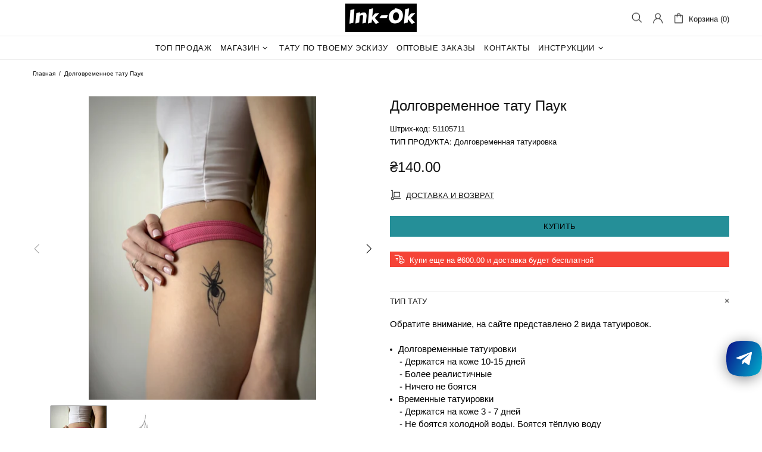

--- FILE ---
content_type: application/x-javascript
request_url: https://ink-ok.com.ua/apps/customify/js_api_v2/call/7805368762543.js
body_size: 1529
content:

		function ready(fn) {
			  if (document.readyState != 'loading'){
				fn();
			  } else {
				document.addEventListener('DOMContentLoaded', fn);
			  }
			}
		 (function(){
			ready(function() {
			try {
				var idx = $('form[action*="/cart/add"] *[name="id"]:eq(0)').val();
				if ( idx == undefined ){
					idx = $('form[action*="/cart/add"] *[name="id"]:eq(0) option:selected').val();
					if ( idx == undefined ){
						idx=0;
						//return false;
					}
				}
				var product_handle_check = product_detail.handle;
				if (product_handle_check.substr(product_handle_check.length - 10) == 'customized'){
					if ( typeof product_ori_id != undefined && typeof product_ori_handle != undefined ) {
						$('body').html('<p>Loading..</p>');
						var the_link_direct = '/apps/customify/view/' + product_ori_handle + '/' + product_ori_id + '?variant=' + idx + '&domain=' + window.location.hostname;
						window.location = the_link_direct;
						return false;
					}
				}
				$('form[action*="/cart/add"]').on('click', '#customify-link' , function(e){
					 e.preventDefault();
					var inputQty = $( this ).closest('form').find('input[name=quantity]');
					if(inputQty.length == 0){inputQty = $('input[name=quantity]')}
							idx = $('select[name=id]').length > 0 ? $('select[name=id]').val() : $('input[name=id]').val();
							var qty = '1';
							qty = (inputQty.length > 0 && inputQty.val() != '') ? inputQty.val() : '1';
							var the_link = '/apps/customify/view/' + $(this).data('handle') + '/' + $(this).data('product') + '?variant=' + idx + '&qty='+ qty + '&domain=' + window.location.hostname;
							window.location = the_link;
							return false;
				});
			}
			catch(err) {
				console.error(err.message);
			}
				 var result = {"status":"no","setting":{"keep_addtocart":"0","redirect_instant":"0","keep_buybutton":"1","customize_it":"\u0421\u0434\u0435\u043b\u0430\u0442\u044c \u0434\u0438\u0437\u0430\u0439\u043d","cst_loader_init_message":"Initializing Designer Tool"}}
				 if ( result.status == 'yes' )
						{
				 			window.cst_loader_init_message = result.setting.cst_loader_init_message || 'Loading...'
							if(window.CST_NEW_SYSTEM && result.setting.is_onloadProduct ==1 && window.CST_IMAGE_ELEMENT){
								document.dispatchEvent(new Event('cstRunDirect'))
								return;
							}
				 			if(typeof window.CST_NEW_SYSTEM == 'undefined' && window.CST_IMAGE_ELEMENT){
								document.dispatchEvent(new Event('cstRunDirect'))
								return;
							}

							keep_addtocart = result.setting.keep_addtocart;
							keep_buybutton = result.setting.keep_buybutton;
							redirect_instant = result.setting.redirect_instant;
							var the_link = '/apps/customify/view/' + product_detail.handle + '/' + product_detail.id + '?variant=' + idx + '&domain=' + window.location.hostname;
							if ( redirect_instant == 1 ) {
							window.location = the_link;
							return false;
							}

							if(window.CST_FEATURED_PRODUCT){
								if (typeof customify_callback !== 'undefined' && typeof customify_callback === 'function') {
									customify_callback(the_link,keep_addtocart,keep_buybutton,result.setting.customize_it);
								}
								return;
							}

							if ( $('#add-to-cart').length > 0 )
							var the_button = $('#add-to-cart');
							else if ( $('button[name=add]').length > 0 )
							var the_button = $('button[name=add]');
							else
							var the_button =  $('form[action*="/cart/add"] button[type="submit"]').length > 0 ? $('form[action*="/cart/add"] button[type="submit"]') : $('form[action*="/cart/add"] input[type="submit"]');
							the_button.hide();
							var the_class = the_button.attr('class');
							if ( the_class != undefined ) {
							the_class = the_class.replace('add-to-cart','');
							the_class = the_class.replace('hidden','');
							}
							else
							{
								the_class = 'btn button';
							}
							var the_style = '';
							button_width = the_button.width() * 1;
							if ( keep_addtocart == 1 ) {
								if ( button_width > 200 )
								the_style = 'style="clear: both; margin-top: 10px;"';
								else
								the_style = 'style="margin-left: 10px;"';
							}
							console.warn('check wheter the customify custom container available..');
							if ($('#customify-container').length > 0 )
							{
							the_class = $('#customify-container').data('class');
							$('#customify-container').html('<a  data-handle="' + product_detail.handle + '"  data-product="' + product_detail.id + '"  id="customify-link" class="' + the_class + '" href="' + the_link + '" >' + result.setting.customize_it + '</a>');
							}
							else
							{
							$('<a ' + the_style + ' data-handle="' + product_detail.handle + '"  data-product="' + product_detail.id + '"  id="customify-link" class="' + the_class + '" href="' + the_link + '" >' + result.setting.customize_it + '</a>').insertAfter(the_button);
							}
							if(keep_buybutton == 0){
								$('.shopify-payment-button').css('display','none');
								document.dispatchEvent(new Event('cstHideBuyButton'))
							}
							if ( the_button.attr('data-show') == undefined && keep_addtocart == 0 ) {
							$('form[action*="/cart/add"] *[type="submit"]').hide();
							the_button.hide();
							document.dispatchEvent(new Event('cstHideAddToCart'))
							$('body').append('<style>form[action*="/cart/add"] *[type="submit"] { display:none!important; visibility: hidden }</style>');
							}
							else
							the_button.show();
							if (typeof customify_callback !== 'undefined' && typeof customify_callback === 'function') {
								customify_callback();
							}
						}
						else {
							$('form[action*="/cart/add"] *[type="submit"]').show();
						}
					});
		   })();